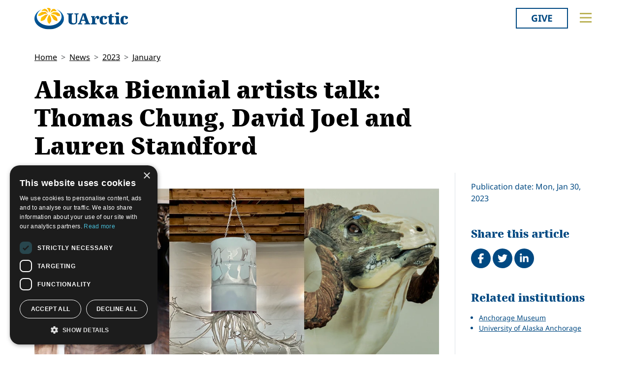

--- FILE ---
content_type: text/html; charset=utf-8
request_url: https://members.uarctic.org/news/2023/1/alaska-biennial-artists-talk-thomas-chung-david-joel-and-lauren-standford/
body_size: 12851
content:
<!doctype html>

<html lang="en-US">
<head id="head">
    <meta charset="utf-8">
    <meta name="viewport" content="width=device-width, initial-scale=1">

        <title>Alaska Biennial artists talk: Thomas Chung, David Joel and Lauren Standford</title>
<meta name="description" content="Join artists Thomas Chung, David Joel, and Lauren Stanford as they discuss their work in the 2022 Alaska Biennial exhibition. Following the artist talks, there will be a Q&amp;amp;A with the audience. Free, in-person event."/>
<meta property="og:title" content="Alaska Biennial artists talk: Thomas Chung, David Joel and Lauren Standford"/>
<meta property="og:description" content="Join artists Thomas Chung, David Joel, and Lauren Stanford as they discuss their work in the 2022 Alaska Biennial exhibition. Following the artist talks, there will be a Q&amp;amp;A with the audience. Free, in-person event."/>
<meta property="og:image" content="https://members.uarctic.org/media/jasdxsbn/23-ak-biennial.png"/>
<meta property="og:url" content="https://www.uarctic.org/news/2023/1/alaska-biennial-artists-talk-thomas-chung-david-joel-and-lauren-standford/"/>
<link rel="canonical" href="https://www.uarctic.org/news/2023/1/alaska-biennial-artists-talk-thomas-chung-david-joel-and-lauren-standford/"/>

    
    <link rel="stylesheet" href="/dist/main-cDK_GUnB.css"></link><link rel="stylesheet" href="/dist/tom-select-Cetaf9VI.css"></link><link rel="stylesheet" href="/dist/blockgrid-DaHrXwTz.css?v=FkLVhvcIqPBSkkZpXKP9RRALbu2BXuqTmTEsbXoiTcY">
    
    <meta name="alexaVerifyID" content="5tbyH1v_7hsjmp9_k1N2EWIjsGU">
    
    
        <script type="text/javascript" charset="UTF-8" src="//cdn.cookie-script.com/s/19816c548f6ac1ebd42bef1f67941c9b.js"></script>
<script defer data-domain="uarctic.org" src="https://plausible.io/js/script.outbound-links.js"></script>
    
    <link rel="preconnect" href="https://fonts.bunny.net">
    <link rel="stylesheet" href="https://fonts.bunny.net/css?family=noto-sans:400,400i,700,700i">
    <script crossorigin="anonymous" src="https://kit.fontawesome.com/ea9493dcc3.js"></script>
</head>
<body>
    
        
    
    <noscript>
        <div id="noscript" class="bg-danger">
            <div class="display-1">Javascript disabled</div>
            <p>You must have JavaScript enabled to utilize the full functionality of this website.</p>
        </div>
    </noscript>
    <header id="topbar" class="top-header sticky-top">
        <div class="top-header-part">
            <div class="top-nav">
                <div class="top-nav-logo">
                    <a href="https://www.uarctic.org/"><img class="logo-color" src="/img/logo_color.svg?v=2024" alt="UArctic"></a>
                </div>
                <div class="top-nav__right d-flex">
                        <div class="pr-sm-3 pl-2 pr-0">
                            <a href="https://giving.uarctic.org/" class="btn btn-donate">Give</a>
                        </div>
                    <div class="menu-btn">

                        <button type="button" id="menu-main-btn" class="btn toggle-menu" aria-expanded="false" aria-controls="top-menu" aria-label="Toggle main menu">
                            <svg class="toggle-menu-svg" viewBox="0 0 100 100" aria-labelledby="menu-main-btn">
                                <path class="line line1" d="M 20,29.000046 H 80.000231 C 80.000231,29.000046 94.498839,28.817352 94.532987,66.711331 94.543142,77.980673 90.966081,81.670246 85.259173,81.668997 79.552261,81.667751 75.000211,74.999942 75.000211,74.999942 L 25.000021,25.000058" />
                                <path class="line line2" d="M 20,50 H 80" />
                                <path class="line line3" d="M 20,70.999954 H 80.000231 C 80.000231,70.999954 94.498839,71.182648 94.532987,33.288669 94.543142,22.019327 90.966081,18.329754 85.259173,18.331003 79.552261,18.332249 75.000211,25.000058 75.000211,25.000058 L 25.000021,74.999942" />
                            </svg>
                        </button>
                    </div>
                </div>
            </div>
        </div>
        

<div id="top-menu" class="top-menu" role="menu" aria-expanded="false" style="display: none; max-width: 100%;">
    <div class="main-menu menu">
            <form role="search" method="get" action="https://www.uarctic.org/search/" class="menu__search">
                <div class="input-group">
                    <input type="search" name="q" class="form-control" placeholder="Keywords..." />
                    <button type="submit" class="btn btn-primary">Search</button>
                </div>
            </form>
        <nav class="" id="main-menu" aria-label="Main menu">
            <ul class="menu__ul lvl1">
        <li class="menu__li lvl1   first">
                <div>
                    <button data-fw-action="submenu" aria-controls="menu_52868" aria-expanded="false" class="  menu__expnd lvl1">
                        <svg class="icon icon-arrowdown_color"><use xlink:href="/lib/main-v2021-defs.svg#icon-arrowdown_color"></use></svg><span class="sr-only">Collapse</span>
                        <svg class="icon icon-arrowright_color"><use xlink:href="/lib/main-v2021-defs.svg#icon-arrowright_color"></use></svg><span class="sr-only">Expand</span>
                    </button>
        <a class="menu__a lvl1 " href="https://www.uarctic.org/about-us/" >About Us</a>
                </div>
                <div class="menu__sub  lvl2" id="menu_52868" role="menu" aria-expanded="false">
                    <ul class="menu__ul lvl2">
        <li class="menu__li lvl2   first">
        <a class="menu__a lvl2  no-children" href="https://www.uarctic.org/about-us/organization/" >Organization</a>
        </li>
        <li class="menu__li lvl2   ">
        <a class="menu__a lvl2  no-children" href="https://www.uarctic.org/about-us/partnerships/" >Partnerships</a>
        </li>
        <li class="menu__li lvl2   ">
        <a class="menu__a lvl2  no-children" href="https://www.uarctic.org/about-us/supporters/" >Supporters</a>
        </li>
        <li class="menu__li lvl2   ">
        <a class="menu__a lvl2  no-children" href="https://www.uarctic.org/about-us/shared-voices-magazine/" >Shared Voices Magazine</a>
        </li>
        <li class="menu__li lvl2   ">
        <a class="menu__a lvl2  no-children" href="https://www.uarctic.org/about-us/calendar/" >Calendar</a>
        </li>
        <li class="menu__li lvl2   ">
        <a class="menu__a lvl2  no-children" href="https://www.uarctic.org/about-us/history/" >History</a>
        </li>
        <li class="menu__li lvl2   ">
        <a class="menu__a lvl2  no-children" href="https://www.uarctic.org/about-us/meetings/" >Meetings</a>
        </li>
        <li class="menu__li lvl2  last ">
        <a class="menu__a lvl2  no-children" href="https://www.uarctic.org/about-us/video-messages/" >Video Messages</a>
        </li>
                    </ul>
                </div>
        </li>
        <li class="menu__li lvl1   ">
                <div>
                    <button data-fw-action="submenu" aria-controls="menu_52869" aria-expanded="false" class="  menu__expnd lvl1">
                        <svg class="icon icon-arrowdown_color"><use xlink:href="/lib/main-v2021-defs.svg#icon-arrowdown_color"></use></svg><span class="sr-only">Collapse</span>
                        <svg class="icon icon-arrowright_color"><use xlink:href="/lib/main-v2021-defs.svg#icon-arrowright_color"></use></svg><span class="sr-only">Expand</span>
                    </button>
        <a class="menu__a lvl1 " href="https://www.uarctic.org/members/" >Members</a>
                </div>
                <div class="menu__sub  lvl2" id="menu_52869" role="menu" aria-expanded="false">
                    <ul class="menu__ul lvl2">
        <li class="menu__li lvl2   first">
        <a class="menu__a lvl2  no-children" href="https://www.uarctic.org/members/member-profiles/" >Member Profiles</a>
        </li>
        <li class="menu__li lvl2   ">
        <a class="menu__a lvl2  no-children" href="https://www.uarctic.org/members/join/" >Join</a>
        </li>
        <li class="menu__li lvl2   ">
        <a class="menu__a lvl2  no-children" href="https://www.uarctic.org/members/participate/" >Participate</a>
        </li>
        <li class="menu__li lvl2   ">
        <a class="menu__a lvl2  no-children" href="https://www.uarctic.org/members/promote/" >Promote</a>
        </li>
        <li class="menu__li lvl2   ">
        <a class="menu__a lvl2  no-children" href="https://www.uarctic.org/members/update/" >Update</a>
        </li>
        <li class="menu__li lvl2  last ">
        <a class="menu__a lvl2  no-children" href="https://www.uarctic.org/members/member-guide/" >Member Guide</a>
        </li>
                    </ul>
                </div>
        </li>
        <li class="menu__li lvl1   ">
                <div>
                    <button data-fw-action="submenu" aria-controls="menu_52870" aria-expanded="false" class="  menu__expnd lvl1">
                        <svg class="icon icon-arrowdown_color"><use xlink:href="/lib/main-v2021-defs.svg#icon-arrowdown_color"></use></svg><span class="sr-only">Collapse</span>
                        <svg class="icon icon-arrowright_color"><use xlink:href="/lib/main-v2021-defs.svg#icon-arrowright_color"></use></svg><span class="sr-only">Expand</span>
                    </button>
        <a class="menu__a lvl1 " href="https://www.uarctic.org/activities/" >Activities</a>
                </div>
                <div class="menu__sub  lvl2" id="menu_52870" role="menu" aria-expanded="false">
                    <ul class="menu__ul lvl2">
        <li class="menu__li lvl2   first">
        <a class="menu__a lvl2  no-children" href="https://www.uarctic.org/activities/thematic-networks-and-institutes/" >Thematic Networks and Institutes</a>
        </li>
        <li class="menu__li lvl2   ">
        <a class="menu__a lvl2  no-children" href="https://www.uarctic.org/activities/north2north/" >north2north</a>
        </li>
        <li class="menu__li lvl2   ">
        <a class="menu__a lvl2  no-children" href="https://www.uarctic.org/activities/chairs/" >Chairs</a>
        </li>
        <li class="menu__li lvl2   ">
        <a class="menu__a lvl2  no-children" href="https://www.uarctic.org/activities/government-funded-projects/" >Government Funded Projects</a>
        </li>
        <li class="menu__li lvl2   ">
        <a class="menu__a lvl2  no-children" href="https://www.uarctic.org/activities/research/" >Research</a>
        </li>
        <li class="menu__li lvl2   ">
        <a class="menu__a lvl2  no-children" href="https://www.uarctic.org/activities/seminars/" >Seminars</a>
        </li>
        <li class="menu__li lvl2   ">
        <a class="menu__a lvl2  no-children" href="https://www.uarctic.org/activities/tipping-point-actions/" >Tipping Point Actions</a>
        </li>
        <li class="menu__li lvl2  last ">
        <a class="menu__a lvl2  no-children" href="https://www.uarctic.org/activities/awards-grants/" >Awards & Grants</a>
        </li>
                    </ul>
                </div>
        </li>
        <li class="menu__li lvl1  last ">
                <div>
                    <button data-fw-action="submenu" aria-controls="menu_52871" aria-expanded="false" class="  menu__expnd lvl1">
                        <svg class="icon icon-arrowdown_color"><use xlink:href="/lib/main-v2021-defs.svg#icon-arrowdown_color"></use></svg><span class="sr-only">Collapse</span>
                        <svg class="icon icon-arrowright_color"><use xlink:href="/lib/main-v2021-defs.svg#icon-arrowright_color"></use></svg><span class="sr-only">Expand</span>
                    </button>
        <a class="menu__a lvl1 " href="https://www.uarctic.org/resources/" >Resources</a>
                </div>
                <div class="menu__sub  lvl2" id="menu_52871" role="menu" aria-expanded="false">
                    <ul class="menu__ul lvl2">
        <li class="menu__li lvl2   first">
        <a class="menu__a lvl2  no-children" href="https://www.uarctic.org/resources/publications/" >Publications</a>
        </li>
        <li class="menu__li lvl2   ">
        <a class="menu__a lvl2  no-children" href="https://www.uarctic.org/resources/funding-calls/" >Funding Calls</a>
        </li>
        <li class="menu__li lvl2   ">
        <a class="menu__a lvl2  no-children" href="https://www.uarctic.org/resources/education-opportunities/" >Education Opportunities</a>
        </li>
        <li class="menu__li lvl2   ">
        <a class="menu__a lvl2  no-children" href="https://www.uarctic.org/resources/study-catalogue/" >Study Catalogue</a>
        </li>
        <li class="menu__li lvl2   ">
        <a class="menu__a lvl2  no-children" href="https://www.uarctic.org/resources/research-infrastructure-catalogue/" >Research Infrastructure Catalogue</a>
        </li>
        <li class="menu__li lvl2   ">
        <a class="menu__a lvl2  no-children" href="https://www.uarctic.org/resources/indigenous-learning-resources/" >Indigenous Learning Resources</a>
        </li>
        <li class="menu__li lvl2   ">
        <a class="menu__a lvl2  no-children" href="https://www.uarctic.org/resources/arctic-learning-resources/" >Arctic Learning Resources</a>
        </li>
        <li class="menu__li lvl2  last ">
        <a class="menu__a lvl2  no-children" href="https://www.uarctic.org/resources/circumpolar-studies-course-materials/" >Circumpolar Studies Course Materials</a>
        </li>
                    </ul>
                </div>
        </li>
            </ul>
        </nav>
    </div>
    <div class="t-bg--yellow extra-menu">
            <nav class="menu" id="extra-menu" aria-label="Secondary menu">
                <ul class="menu__ul lvl1">
                        <li class="menu__li">
        <a class="menu__a lvl1 no-children" href="https://www.uarctic.org/news/" >News</a>
                        </li>
                        <li class="menu__li">
        <a class="menu__a lvl1 no-children" href="https://giving.uarctic.org/" >Give</a>
                        </li>
                        <li class="menu__li"></li>
                        <li class="menu__li"></li>
            </ul>
        </nav>
    </div>
</div>

    </header>
    <main id="body" class="mainbody">
        
<article class="news__art p-sm-0 container">
    <div class="news__wrapper">
        <header class="news__art-header">
            <nav aria-label="breadcrumb">
<ol id="breadcrumb" class="breadcrumb">
        <li class="breadcrumb-item"><a href="https://www.uarctic.org/">Home</a></li>
        <li class="breadcrumb-item"><a href="https://www.uarctic.org/news/">News</a></li>
        <li class="breadcrumb-item"><a href="https://www.uarctic.org/news/2023/">2023</a></li>
        <li class="breadcrumb-item"><a href="https://www.uarctic.org/news/2023/1/">January</a></li>
</ol>
</nav>

            <div class="news__art-header-date d-xl-none">
                Mon, Jan 30, 2023
            </div>
            <h1>Alaska Biennial artists talk: Thomas Chung, David Joel and Lauren Standford</h1>
        </header>

        <div></div>

        <div class="news__art-main">
                <figure class="news__art-main-image">
                    <img class="img-responsive" alt="23 Ak Biennial" srcset="/media/jasdxsbn/23-ak-biennial.png?rmode=boxpad&amp;width=1104&amp;height=621&amp;format=webp&amp;quality=90&amp;bgcolor=fff&amp;v=1d934891f622570 1104w, /media/jasdxsbn/23-ak-biennial.png?rmode=boxpad&amp;width=800&amp;height=450&amp;format=webp&amp;quality=90&amp;bgcolor=fff&amp;v=1d934891f622570 800w, /media/jasdxsbn/23-ak-biennial.png?rmode=boxpad&amp;width=608&amp;height=342&amp;format=webp&amp;quality=90&amp;bgcolor=fff&amp;v=1d934891f622570 608w, /media/jasdxsbn/23-ak-biennial.png?rmode=boxpad&amp;width=512&amp;height=288&amp;format=webp&amp;quality=90&amp;bgcolor=fff&amp;v=1d934891f622570 512w" sizes="(min-width: 992px) 1104px, (min-width: 768px) 800px, (min-width: 450px) 608px, 512px" src="/media/jasdxsbn/23-ak-biennial.png?rmode=boxpad&amp;width=1104&amp;height=621&amp;format=webp&amp;quality=90&amp;bgcolor=fff&amp;v=1d934891f622570">
                </figure>
            <div class="news__art-main-intro"><p>Join artists Thomas Chung, David Joel, and Lauren Stanford as they discuss their work in the 2022 Alaska Biennial exhibition. Following the artist talks, there will be a Q&amp;A with the audience. Free, in-person event.</p></div>
            <div class="news__art-main-body"><p><strong>When:</strong> 6:30 p.m. Friday, Feb. 3</p>
<p><strong>Where:</strong> <a href="not.an.url.com/40573" title="Anchorage Museum">Anchorage Museum</a>, First Floor, Patricia B. Wolf Family Galleries</p>
<p>In-Person Event</p>
<h4>About the artists:</h4>
<p><strong>Thomas Chung</strong> (@tomchungart) was born in New Jersey and grew up in New York City and Hong Kong. He received his BFA from the San Francisco Art Institute in 2010 and his MFA from the Yale School of Art in 2013. He has participated in numerous group and solo shows throughout the United States. His interdisciplinary work has been written about in Modern Painters, Art in America, and The New Yorker. His artwork has been featured on PBS and Fox News. Chung has lived in Alaska since 2014. He is an associate professor of painting at <a href="https://www.uarctic.org/members/member-profiles/8786/university-of-alaska-anchorage" title="University of Alaska Anchorage">University of Alaska Anchorage</a> (UAA), and the chair of the UAA Fine Art Department.</p>
<p>Chung won the 1st place in the staff category of the University of the Arctic's (UArctic) and its <a href="https://www.uarctic.org/activities/thematic-networks/arctic-sustainable-arts-and-design-asad/" title="Arctic Sustainable Arts and Design (ASAD)">Arctic Sustainable Art and Design Thematic Network's</a> (ASAD) <a href="https://www.uarctic.org/news/2021/3/winners-of-the-2021-photo-competition-awarded/" title="Winners of the 2021 photo competition awarded">photo competition</a>.</p>
<p><strong>David Joel</strong> is an Anchorage-based conceptual artist. “Baptisms for the Dead; unholy area,” currently on view in the Alaska Biennial, speaks to the complex coexistence between the natural world and our engineered environments. Joel’s work considers certain physical and psychological dualities: natural and manmade, balance and imbalance, independence and interdependence, control and letting go. For Joel, these dualities become a continuum of transformation that form the conceptual groundwork of his practice.</p>
<p><strong>Lauren Stanford</strong> (@lauren.e.stanford) grew up spending her summers at her grandparents’ remote homestead on Lake Clark, AK, which fostered her imagination and inspired her love of animals. After earning a Creative Writing degree from Colorado State University in 2010, she returned to Alaska and earned her BFA from the University of Alaska Anchorage in 2018. She was artist-in-residence at the Mendocino Art Center in California for two years, followed by a short-term residency at the Red Lodge Clay Center in Montana. Stanford is also a fourth-generation commercial fisherman and setnets near the mouth of the Naknek River each summer. She is currently teaching ceramics as an adjunct professor at University of Alaska Anchorage.</p>
<p>More information <a rel="noopener" href="https://www.anchoragemuseum.org/visit/calendar/eventdetails/?id=8eaj5ht95q9c6bcvrcgqfitvq0" target="_blank" data-anchor="?id=8eaj5ht95q9c6bcvrcgqfitvq0">here</a>.</p></div>

            
        </div>

        <div class="news__art-sidebar">
            <p class="d-none d-xl-block mb-0">
                Publication date: Mon, Jan 30, 2023
            </p>
            <div class="social-buttons mt-5">
    <h2 class="h4 social-buttons-h4 d-inline-block mr-3">
        Share this article
    </h2>
    <a href="http://www.facebook.com/sharer.php?u=https%3A%2F%2Fwww.uarctic.org%2Fnews%2F2023%2F1%2Falaska-biennial-artists-talk-thomas-chung-david-joel-and-lauren-standford%2F&t=Alaska%20Biennial%20artists%20talk%3A%20Thomas%20Chung%2C%20David%20Joel%20and%20Lauren%20Standford" title="Share on Facebook" target="_blank" class="social-button fa-stack fa-lg"><i class="fa fa-circle fa-stack-2x"></i><i class="fa fa-facebook fa-stack-1x fa-inverse"></i><span class="visually-hidden">Share on Facebook</span></a>
    <a href="https://twitter.com/intent/tweet?original_referer=https%3A%2F%2Fwww.uarctic.org%2Fnews%2F2023%2F1%2Falaska-biennial-artists-talk-thomas-chung-david-joel-and-lauren-standford%2F&source=tweetbutton&text=Alaska%20Biennial%20artists%20talk%3A%20Thomas%20Chung%2C%20David%20Joel%20and%20Lauren%20Standford&url=https%3A%2F%2Fwww.uarctic.org%2Fnews%2F2023%2F1%2Falaska-biennial-artists-talk-thomas-chung-david-joel-and-lauren-standford%2F" title="Share on Twitter" target="_blank" class="social-button fa-stack fa-lg"><i class="fa fa-circle fa-stack-2x"></i><i class="fa fa-twitter fa-stack-1x fa-inverse"></i><span class="visually-hidden">Tweet</span></a>
    <a href="http://www.linkedin.com/shareArticle?mini=true&title=Alaska%20Biennial%20artists%20talk%3A%20Thomas%20Chung%2C%20David%20Joel%20and%20Lauren%20Standford&source=uarctic.org&url=https%3A%2F%2Fwww.uarctic.org%2Fnews%2F2023%2F1%2Falaska-biennial-artists-talk-thomas-chung-david-joel-and-lauren-standford%2F" class="social-button fa-stack fa-lg"><i class="fa fa-circle fa-stack-2x"></i><i class="fa fa-linkedin fa-stack-1x fa-inverse"></i><span class="visually-hidden">Share on LinkedIn</span></a>
</div>
                    <h2 class="visually-hidden">Related</h2>
            <div class="mb-4">
                <h3 class="h5 box-header">Related institutions</h3>
                <ul class="sb-related-list small">
                        <li><a href="https://www.anchoragemuseum.org/" target="_blank" class="theme-link">Anchorage Museum</a></li>
                        <li><a href="https://www.uarctic.org/members/member-profiles/8786/university-of-alaska-anchorage" target="_blank" class="theme-link">University of Alaska Anchorage</a></li>
                </ul>

            </div>
            <div class="mb-4">
                <h3 class="h5 box-header">Related Thematic Networks</h3>
                <ul class="sb-related-list small">
                        <li><a href="https://www.uarctic.org/activities/thematic-networks/arctic-sustainable-arts-and-design-asad/" target="" class="theme-link">Arctic Sustainable Arts and Design (ASAD)</a></li>
                </ul>

            </div>
            <div class="mb-4">
                <h3 class="h5 box-header">Related news</h3>
                <ul class="sb-related-list small">
                        <li><a href="https://www.uarctic.org/news/2021/3/winners-of-the-2021-photo-competition-awarded/" target="" class="theme-link">Winners of the 2021 photo competition awarded</a></li>
                </ul>

                    <a href="https://www.uarctic.org/news/2023/1/alaska-biennial-artists-talk-thomas-chung-david-joel-and-lauren-standford/NewsArchive" class="sb-related-alllink theme-link readmore">
                        See All News
                    </a>
            </div>

        </div>

        <footer class="news__art-footer">
                <h2 class="news__section-heading mt-0">Latest news</h2>
                <div class="news__list max-3-mobile" style="--article-accent-color: #D22478;">
                        
<article class="news__artcard ">
        <a class="news__artcard-img-wrapper" href="https://www.uarctic.org/news/2026/1/multi-disciplinary-arctic-sea-ice-research-workshop/">

                <picture>
                    <source media="(min-width: 992px)" srcset="/media/4ctlrfco/gunnar-ridderstroem-on-unsplash.jpg?width=352&amp;height=198&amp;format=webp&amp;quality=90&amp;bgcolor=fff&amp;v=1dc8eba48d0b190">
                    <source media="(min-width: 576px)" srcset="/media/4ctlrfco/gunnar-ridderstroem-on-unsplash.jpg?width=200&amp;height=140&amp;format=webp&amp;quality=90&amp;bgcolor=fff&amp;v=1dc8eba48d0b190">
                    <img class="news__artcard-img "
                         src="/media/4ctlrfco/gunnar-ridderstroem-on-unsplash.jpg?width=560&amp;height=315&amp;format=webp&amp;quality=90&amp;bgcolor=fff&amp;v=1dc8eba48d0b190"
                         alt="Gunnar Ridderstr&#xF6;m On Unsplash">
                </picture>

        </a>
    <div class="news__artcard-content">
        <h3 class="news__artcard-content-title">
            <a href="https://www.uarctic.org/news/2026/1/multi-disciplinary-arctic-sea-ice-research-workshop/">
                Multi-Disciplinary Arctic Sea Ice Research Workshop
            </a>
        </h3>
        <div class="news__artcard-content-intro">The Multi-Disciplinary&nbsp;Arctic Sea Ice Research Workshop will take place on 19 February 2026&nbsp;at the&nbsp;University of Aberdeen, Scotland, with an o...</div>
        <p class="news__artcard-content-date">
            Mon, Jan 26, 2026
        </p>
        <p class="news__artcard-content-more">
            <a href="https://www.uarctic.org/news/2026/1/multi-disciplinary-arctic-sea-ice-research-workshop/">Read more</a>
        </p>
    </div>
</article>

                        
<article class="news__artcard ">
        <a class="news__artcard-img-wrapper" href="https://www.uarctic.org/news/2026/1/languages-of-the-north-college-nordique-launches-international-forum-in-yellowknife/">

                <picture>
                    <source media="(min-width: 992px)" srcset="/media/i1xbpfgp/screenshot-2026-01-26-064248.png?width=352&amp;height=198&amp;format=webp&amp;quality=90&amp;bgcolor=fff&amp;v=1dc8eb4bb1f7250">
                    <source media="(min-width: 576px)" srcset="/media/i1xbpfgp/screenshot-2026-01-26-064248.png?width=200&amp;height=140&amp;format=webp&amp;quality=90&amp;bgcolor=fff&amp;v=1dc8eb4bb1f7250">
                    <img class="news__artcard-img "
                         src="/media/i1xbpfgp/screenshot-2026-01-26-064248.png?width=560&amp;height=315&amp;format=webp&amp;quality=90&amp;bgcolor=fff&amp;v=1dc8eb4bb1f7250"
                         alt="Screenshot 2026 01 26 064248">
                </picture>

        </a>
    <div class="news__artcard-content">
        <h3 class="news__artcard-content-title">
            <a href="https://www.uarctic.org/news/2026/1/languages-of-the-north-college-nordique-launches-international-forum-in-yellowknife/">
                Languages of the North: Coll&#xE8;ge Nordique Launches International Forum in Yellowknife
            </a>
        </h3>
        <div class="news__artcard-content-intro">Collège Nordique is organizing an International Forum on the Preservation and Promotion of Northern Indigenous and Minority Languages, to be held in Yellowkn...</div>
        <p class="news__artcard-content-date">
            Mon, Jan 26, 2026
        </p>
        <p class="news__artcard-content-more">
            <a href="https://www.uarctic.org/news/2026/1/languages-of-the-north-college-nordique-launches-international-forum-in-yellowknife/">Read more</a>
        </p>
    </div>
</article>

                        
<article class="news__artcard ">
        <a class="news__artcard-img-wrapper" href="https://www.uarctic.org/news/2026/1/baltic-sea-region-forum-2026-security-in-northern-europe-and-the-arctic/">

                <picture>
                    <source media="(min-width: 992px)" srcset="/media/ejvaj4zr/baltic-sea-forum-26.png?width=352&amp;height=198&amp;format=webp&amp;quality=90&amp;bgcolor=fff&amp;v=1dc8eb302fc94b0">
                    <source media="(min-width: 576px)" srcset="/media/ejvaj4zr/baltic-sea-forum-26.png?width=200&amp;height=140&amp;format=webp&amp;quality=90&amp;bgcolor=fff&amp;v=1dc8eb302fc94b0">
                    <img class="news__artcard-img "
                         src="/media/ejvaj4zr/baltic-sea-forum-26.png?width=560&amp;height=315&amp;format=webp&amp;quality=90&amp;bgcolor=fff&amp;v=1dc8eb302fc94b0"
                         alt="Baltic Sea Forum 26">
                </picture>

        </a>
    <div class="news__artcard-content">
        <h3 class="news__artcard-content-title">
            <a href="https://www.uarctic.org/news/2026/1/baltic-sea-region-forum-2026-security-in-northern-europe-and-the-arctic/">
                Baltic Sea Region Forum 2026: Security in Northern Europe and the Arctic
            </a>
        </h3>
        <div class="news__artcard-content-intro">Registration for the 18th Baltic Sea Region Forum is open. The Forum is organized on&nbsp;Monday 4 May 2026&nbsp;at Turku University with the highly topical...</div>
        <p class="news__artcard-content-date">
            Mon, Jan 26, 2026
        </p>
        <p class="news__artcard-content-more">
            <a href="https://www.uarctic.org/news/2026/1/baltic-sea-region-forum-2026-security-in-northern-europe-and-the-arctic/">Read more</a>
        </p>
    </div>
</article>

                        
<article class="news__artcard ">
        <a class="news__artcard-img-wrapper" href="https://www.uarctic.org/news/2026/1/permaintern-platform-expands-with-student-stories-educational-resources-and-frozen-ground-cartoons/">

                <picture>
                    <source media="(min-width: 992px)" srcset="/media/odxlx2xs/sedna-news-article-anna-stasiewicz-modelling.jpg?rmode=boxpad&amp;width=352&amp;height=198&amp;format=webp&amp;quality=90&amp;bgcolor=fff&amp;v=1dc8e95416128b0">
                    <source media="(min-width: 576px)" srcset="/media/odxlx2xs/sedna-news-article-anna-stasiewicz-modelling.jpg?rmode=boxpad&amp;width=200&amp;height=140&amp;format=webp&amp;quality=90&amp;bgcolor=fff&amp;v=1dc8e95416128b0">
                    <img class="news__artcard-img no-crop"
                         src="/media/odxlx2xs/sedna-news-article-anna-stasiewicz-modelling.jpg?rmode=boxpad&amp;width=560&amp;height=315&amp;format=webp&amp;quality=90&amp;bgcolor=fff&amp;v=1dc8e95416128b0"
                         alt="SEDNA News Article Anna Stasiewicz Modelling (1)">
                </picture>

        </a>
    <div class="news__artcard-content">
        <h3 class="news__artcard-content-title">
            <a href="https://www.uarctic.org/news/2026/1/permaintern-platform-expands-with-student-stories-educational-resources-and-frozen-ground-cartoons/">
                PermaIntern Platform Expands with Student Stories, Educational Resources, and Frozen-Ground Cartoons
            </a>
        </h3>
        <div class="news__artcard-content-intro">PermaIntern Website now features Student Experience Stories, Teaching Materials,&nbsp;and Engaging Visual Media to Inspire Arctic Permafrost Learning.</div>
        <p class="news__artcard-content-date">
            Mon, Jan 26, 2026
        </p>
        <p class="news__artcard-content-more">
            <a href="https://www.uarctic.org/news/2026/1/permaintern-platform-expands-with-student-stories-educational-resources-and-frozen-ground-cartoons/">Read more</a>
        </p>
    </div>
</article>

                        
<article class="news__artcard ">
        <a class="news__artcard-img-wrapper" href="https://www.uarctic.org/news/2026/1/towards-a-global-ground-based-earth-observatory-ggbeo-leveraging-existing-systems-and-networks-published-in-the-big-earth-data-journal/">

                <picture>
                    <source media="(min-width: 992px)" srcset="/media/w22iro0n/arctic-boreal-hub.jpeg?rmode=boxpad&amp;width=352&amp;height=198&amp;format=webp&amp;quality=90&amp;bgcolor=fff&amp;v=1dc8e94fd6486c0">
                    <source media="(min-width: 576px)" srcset="/media/w22iro0n/arctic-boreal-hub.jpeg?rmode=boxpad&amp;width=200&amp;height=140&amp;format=webp&amp;quality=90&amp;bgcolor=fff&amp;v=1dc8e94fd6486c0">
                    <img class="news__artcard-img no-crop"
                         src="/media/w22iro0n/arctic-boreal-hub.jpeg?rmode=boxpad&amp;width=560&amp;height=315&amp;format=webp&amp;quality=90&amp;bgcolor=fff&amp;v=1dc8e94fd6486c0"
                         alt="Arctic Boreal Hub">
                </picture>

        </a>
    <div class="news__artcard-content">
        <h3 class="news__artcard-content-title">
            <a href="https://www.uarctic.org/news/2026/1/towards-a-global-ground-based-earth-observatory-ggbeo-leveraging-existing-systems-and-networks-published-in-the-big-earth-data-journal/">
                &#x201C;Towards a Global Ground-Based Earth Observatory (GGBEO): Leveraging existing systems and networks&#x201D; published in the Big Earth Data Journal
            </a>
        </h3>
        <div class="news__artcard-content-intro">An article “Towards a Global Ground-Based Earth Observatory (GGBEO): Leveraging existing systems and networks” has been published in the Big Earth Data Journ...</div>
        <p class="news__artcard-content-date">
            Fri, Jan 23, 2026
        </p>
        <p class="news__artcard-content-more">
            <a href="https://www.uarctic.org/news/2026/1/towards-a-global-ground-based-earth-observatory-ggbeo-leveraging-existing-systems-and-networks-published-in-the-big-earth-data-journal/">Read more</a>
        </p>
    </div>
</article>

                        
<article class="news__artcard ">
        <a class="news__artcard-img-wrapper" href="https://www.uarctic.org/news/2026/1/qeriuaannartoq-malugineqarsinnaavaa-permafrost-interactions-at-greenland-science-week-in-sisimiut-kangerlussuaq-and-nuuk/">

                <picture>
                    <source media="(min-width: 992px)" srcset="/media/nsolfpzs/photo-greenland-science-week.png?width=352&amp;height=198&amp;format=webp&amp;quality=90&amp;bgcolor=fff&amp;v=1dc8b94d58c3ab0">
                    <source media="(min-width: 576px)" srcset="/media/nsolfpzs/photo-greenland-science-week.png?width=200&amp;height=140&amp;format=webp&amp;quality=90&amp;bgcolor=fff&amp;v=1dc8b94d58c3ab0">
                    <img class="news__artcard-img "
                         src="/media/nsolfpzs/photo-greenland-science-week.png?width=560&amp;height=315&amp;format=webp&amp;quality=90&amp;bgcolor=fff&amp;v=1dc8b94d58c3ab0"
                         alt="Photo Greenland Science Week">
                </picture>

        </a>
    <div class="news__artcard-content">
        <h3 class="news__artcard-content-title">
            <a href="https://www.uarctic.org/news/2026/1/qeriuaannartoq-malugineqarsinnaavaa-permafrost-interactions-at-greenland-science-week-in-sisimiut-kangerlussuaq-and-nuuk/">
                &#x201C;Qeriuaannartoq malugineqarsinnaavaa?&#x201D;: Permafrost interactions at Greenland Science Week in Sisimiut, Kangerlussuaq and Nuuk
            </a>
        </h3>
        <div class="news__artcard-content-intro">What does permafrost feel like? "Qeriuaannartoq malugineqarsinnaavaa?"How does permafrost sound?Is there something you would like to tell or share about perm...</div>
        <p class="news__artcard-content-date">
            Thu, Jan 22, 2026
        </p>
        <p class="news__artcard-content-more">
            <a href="https://www.uarctic.org/news/2026/1/qeriuaannartoq-malugineqarsinnaavaa-permafrost-interactions-at-greenland-science-week-in-sisimiut-kangerlussuaq-and-nuuk/">Read more</a>
        </p>
    </div>
</article>

                </div>
        </footer>
    </div>
</article>

    </main>
        <footer id="footer" class="footer container-fluid t-bg--dark-blue">
            
<div class="umb-block-grid container p-0"
     data-grid-columns="12;"
     style="--umb-block-grid--grid-columns: 12;--umb-block-grid--column-gap: 1rem;">
    
<div class="umb-block-grid__layout-container">
        <div
            class="umb-block-grid__layout-item "
            data-content-element-type-alias="blockGridLayout1Column"
            data-content-element-type-key="15959ae8-75d9-451b-a9c2-0df9bce6941f"
            data-element-udi="umb://element/2379843a24894253a305a286e6df9d99"
            data-col-span="4"
            data-row-span="1"
            style="--umb-block-grid--item-column-span: 4; --umb-block-grid--item-row-span: 1;">

<section class=" fw-blockgrid__col1"
         data-nobackgroundcolor="True"
         style="">
    
<div class="umb-block-grid__area-container"
     style="--umb-block-grid--area-grid-columns: 12;">


<div class="umb-block-grid__area "
     data-area-col-span="12"
     data-area-row-span="1"
     data-area-alias="col-12"
     style="--umb-block-grid--grid-columns: 12;--umb-block-grid--area-column-span: 12; --umb-block-grid--area-row-span: 1;">
     
<div class="umb-block-grid__layout-container">
        <div
            class="umb-block-grid__layout-item "
            data-content-element-type-alias="contentBlockText"
            data-content-element-type-key="0347d8be-4a5e-45ee-b8d8-3f813b9548db"
            data-element-udi="umb://element/9a8079abd5eb4c59ab2e7df39d8954b6"
            data-col-span="12"
            data-row-span="1"
            style="--umb-block-grid--item-column-span: 12; --umb-block-grid--item-row-span: 1;">

<div class="cb__text fw-blockgrid__text">
    <div class="cb__text-rte ">
<p class="main-menu"><a href="mailto:secretariat@uarctic.org" class="menu__a lvl1 "><strong>Contact</strong></a></p>
<p>UArctic International Secretariat<br>c/o University of Lapland<br>Yliopistonkatu 8<br>96300 Rovaniemi FINLAND</p>
<p><a href="/media/qiobo0m3/uarctic_invoicing_instructions.pdf" title="Uarctic Invoicing Instructions">Invoicing address</a></p>    </div>
</div>        </div>
        <div
            class="umb-block-grid__layout-item "
            data-content-element-type-alias="blockGridButton"
            data-content-element-type-key="d88346fe-38e9-472d-9012-66a420fab34a"
            data-element-udi="umb://element/29e97346534c45b1b1242f22572e4481"
            data-col-span="12"
            data-row-span="1"
            style="--umb-block-grid--item-column-span: 12; --umb-block-grid--item-row-span: 1;">
<a href="mailto:secretariat@uarctic.org" class="btn btn-primary" target="_blank">secretariat@uarctic.org</a>        </div>
        <div
            class="umb-block-grid__layout-item "
            data-content-element-type-alias="contentBlockText"
            data-content-element-type-key="0347d8be-4a5e-45ee-b8d8-3f813b9548db"
            data-element-udi="umb://element/27ced1a8ad4a4a018081eaf193e3c8d6"
            data-col-span="12"
            data-row-span="1"
            style="--umb-block-grid--item-column-span: 12; --umb-block-grid--item-row-span: 1;">

<div class="cb__text fw-blockgrid__text">
    <div class="cb__text-rte ">
<p>The University of the Arctic (UArctic) is a network of universities, colleges, research institutes, and other organizations concerned with education and research in and about the North. UArctic builds and strengthens collective resources and infrastructures that enable member institutions to better serve their constituents and their regions.</p>
<p>Site Design by <a href="https://puistonpenkki.fi/">Puisto</a><br>Developed by <a href="http://www.frameworks.no/?utm_source=uarctic.org&amp;utm_medium=website&amp;utm_campaign=poweredby" data-anchor="?utm_source=uarctic.org&amp;utm_medium=website&amp;utm_campaign=poweredby">Frameworks</a></p>
<p><a href="/about-us/privacy-policy/" title="Privacy Policy">Privacy Policy</a></p>
<p><a href="/about-us/cookie-policy/" title="Cookie Policy">Cookie Policy</a></p>    </div>
</div>        </div>
</div>

</div>
</div>

</section>
        </div>
        <div
            class="umb-block-grid__layout-item "
            data-content-element-type-alias="blockGridLayout1Column"
            data-content-element-type-key="15959ae8-75d9-451b-a9c2-0df9bce6941f"
            data-element-udi="umb://element/6bbb982cdb2242bc8c1d806c6e3ce169"
            data-col-span="8"
            data-row-span="1"
            style="--umb-block-grid--item-column-span: 8; --umb-block-grid--item-row-span: 1;">

<section class=" fw-blockgrid__col1"
         data-nobackgroundcolor="True"
         style="">
    
<div class="umb-block-grid__area-container"
     style="--umb-block-grid--area-grid-columns: 12;">


<div class="umb-block-grid__area "
     data-area-col-span="12"
     data-area-row-span="1"
     data-area-alias="col-12"
     style="--umb-block-grid--grid-columns: 12;--umb-block-grid--area-column-span: 12; --umb-block-grid--area-row-span: 1;">
     
<div class="umb-block-grid__layout-container">
        <div
            class="umb-block-grid__layout-item "
            data-content-element-type-alias="blockGridTopMenu"
            data-content-element-type-key="94905140-708e-41ab-8e85-2a1096922f4d"
            data-element-udi="umb://element/f612c407b95c40eaa536a10e43d4e0b4"
            data-col-span="12"
            data-row-span="1"
            style="--umb-block-grid--item-column-span: 12; --umb-block-grid--item-row-span: 1;">

<div class="footer-menu fw-blockgrid__menu">
    <div class="main-menu menu">
        <nav class="" id="footer-main-menu" aria-label="Main menu">
            <ul class="menu__ul lvl1">
        <li class="menu__li lvl1   first">
                <div>
        <a class="menu__a lvl1 " href="https://www.uarctic.org/about-us/" >About Us</a>
                </div>
                <div class="menu__sub lvl2" id="footermenu_52868">
                    <ul class="menu__ul lvl2">
        <li class="menu__li lvl2   first">
        <a class="menu__a lvl2 " href="https://www.uarctic.org/about-us/organization/" >Organization</a>
        </li>
        <li class="menu__li lvl2   ">
        <a class="menu__a lvl2 " href="https://www.uarctic.org/about-us/partnerships/" >Partnerships</a>
        </li>
        <li class="menu__li lvl2   ">
        <a class="menu__a lvl2 " href="https://www.uarctic.org/about-us/supporters/" >Supporters</a>
        </li>
        <li class="menu__li lvl2   ">
        <a class="menu__a lvl2 " href="https://www.uarctic.org/about-us/shared-voices-magazine/" >Shared Voices Magazine</a>
        </li>
        <li class="menu__li lvl2   ">
        <a class="menu__a lvl2 " href="https://www.uarctic.org/about-us/calendar/" >Calendar</a>
        </li>
        <li class="menu__li lvl2   ">
        <a class="menu__a lvl2 " href="https://www.uarctic.org/about-us/history/" >History</a>
        </li>
        <li class="menu__li lvl2   ">
        <a class="menu__a lvl2 " href="https://www.uarctic.org/about-us/meetings/" >Meetings</a>
        </li>
        <li class="menu__li lvl2  last ">
        <a class="menu__a lvl2 " href="https://www.uarctic.org/about-us/video-messages/" >Video Messages</a>
        </li>
                    </ul>
                </div>
        </li>
        <li class="menu__li lvl1   ">
                <div>
        <a class="menu__a lvl1 " href="https://www.uarctic.org/members/" >Members</a>
                </div>
                <div class="menu__sub lvl2" id="footermenu_52869">
                    <ul class="menu__ul lvl2">
        <li class="menu__li lvl2   first">
        <a class="menu__a lvl2 " href="https://www.uarctic.org/members/member-profiles/" >Member Profiles</a>
        </li>
        <li class="menu__li lvl2   ">
        <a class="menu__a lvl2 " href="https://www.uarctic.org/members/join/" >Join</a>
        </li>
        <li class="menu__li lvl2   ">
        <a class="menu__a lvl2 " href="https://www.uarctic.org/members/participate/" >Participate</a>
        </li>
        <li class="menu__li lvl2   ">
        <a class="menu__a lvl2 " href="https://www.uarctic.org/members/promote/" >Promote</a>
        </li>
        <li class="menu__li lvl2   ">
        <a class="menu__a lvl2 " href="https://www.uarctic.org/members/update/" >Update</a>
        </li>
        <li class="menu__li lvl2  last ">
        <a class="menu__a lvl2 " href="https://www.uarctic.org/members/member-guide/" >Member Guide</a>
        </li>
                    </ul>
                </div>
        </li>
        <li class="menu__li lvl1   ">
                <div>
        <a class="menu__a lvl1 " href="https://www.uarctic.org/activities/" >Activities</a>
                </div>
                <div class="menu__sub lvl2" id="footermenu_52870">
                    <ul class="menu__ul lvl2">
        <li class="menu__li lvl2   first">
        <a class="menu__a lvl2 " href="https://www.uarctic.org/activities/thematic-networks-and-institutes/" >Thematic Networks and Institutes</a>
        </li>
        <li class="menu__li lvl2   ">
        <a class="menu__a lvl2 " href="https://www.uarctic.org/activities/north2north/" >north2north</a>
        </li>
        <li class="menu__li lvl2   ">
        <a class="menu__a lvl2 " href="https://www.uarctic.org/activities/chairs/" >Chairs</a>
        </li>
        <li class="menu__li lvl2   ">
        <a class="menu__a lvl2 " href="https://www.uarctic.org/activities/government-funded-projects/" >Government Funded Projects</a>
        </li>
        <li class="menu__li lvl2   ">
        <a class="menu__a lvl2 " href="https://www.uarctic.org/activities/research/" >Research</a>
        </li>
        <li class="menu__li lvl2   ">
        <a class="menu__a lvl2 " href="https://www.uarctic.org/activities/seminars/" >Seminars</a>
        </li>
        <li class="menu__li lvl2   ">
        <a class="menu__a lvl2 " href="https://www.uarctic.org/activities/tipping-point-actions/" >Tipping Point Actions</a>
        </li>
        <li class="menu__li lvl2  last ">
        <a class="menu__a lvl2 " href="https://www.uarctic.org/activities/awards-grants/" >Awards & Grants</a>
        </li>
                    </ul>
                </div>
        </li>
        <li class="menu__li lvl1  last ">
                <div>
        <a class="menu__a lvl1 " href="https://www.uarctic.org/resources/" >Resources</a>
                </div>
                <div class="menu__sub lvl2" id="footermenu_52871">
                    <ul class="menu__ul lvl2">
        <li class="menu__li lvl2   first">
        <a class="menu__a lvl2 " href="https://www.uarctic.org/resources/publications/" >Publications</a>
        </li>
        <li class="menu__li lvl2   ">
        <a class="menu__a lvl2 " href="https://www.uarctic.org/resources/funding-calls/" >Funding Calls</a>
        </li>
        <li class="menu__li lvl2   ">
        <a class="menu__a lvl2 " href="https://www.uarctic.org/resources/education-opportunities/" >Education Opportunities</a>
        </li>
        <li class="menu__li lvl2   ">
        <a class="menu__a lvl2 " href="https://www.uarctic.org/resources/study-catalogue/" >Study Catalogue</a>
        </li>
        <li class="menu__li lvl2   ">
        <a class="menu__a lvl2 " href="https://www.uarctic.org/resources/research-infrastructure-catalogue/" >Research Infrastructure Catalogue</a>
        </li>
        <li class="menu__li lvl2   ">
        <a class="menu__a lvl2 " href="https://www.uarctic.org/resources/indigenous-learning-resources/" >Indigenous Learning Resources</a>
        </li>
        <li class="menu__li lvl2   ">
        <a class="menu__a lvl2 " href="https://www.uarctic.org/resources/arctic-learning-resources/" >Arctic Learning Resources</a>
        </li>
        <li class="menu__li lvl2  last ">
        <a class="menu__a lvl2 " href="https://www.uarctic.org/resources/circumpolar-studies-course-materials/" >Circumpolar Studies Course Materials</a>
        </li>
                    </ul>
                </div>
        </li>
            </ul>
        </nav>
    </div>
    <div class="extra-menu">
        <nav class="menu" aria-label="Additional menu items">
            <ul class="menu__ul lvl1">
                        <li class="menu__li">
        <a class="menu__a lvl1 " href="https://www.uarctic.org/news/" >News</a>
                        </li>
                        <li class="menu__li">
        <a class="menu__a lvl1 " href="https://giving.uarctic.org/" >Give</a>
                        </li>
                        <li class="menu__li"></li>
                        <li class="menu__li"></li>
            </ul>
        </nav>
    </div>
</div>


        </div>
</div>

</div>
</div>

</section>
        </div>
        <div
            class="umb-block-grid__layout-item "
            data-content-element-type-alias="blockGridLayout3Column"
            data-content-element-type-key="35a2f0cf-981c-450f-a720-a97e41668c6b"
            data-element-udi="umb://element/981fa06ee47f4dbebfd59e163b67ed70"
            data-col-span="12"
            data-row-span="1"
            style="--umb-block-grid--item-column-span: 12; --umb-block-grid--item-row-span: 1;">


<section class=" fw-blockgrid__col3"
         data-nobackgroundcolor="True"
         style="">
    
<div class="umb-block-grid__area-container"
     style="--umb-block-grid--area-grid-columns: 12;">


<div class="umb-block-grid__area "
     data-area-col-span="4"
     data-area-row-span="1"
     data-area-alias="col-1"
     style="--umb-block-grid--grid-columns: 4;--umb-block-grid--area-column-span: 4; --umb-block-grid--area-row-span: 1;">
     
<div class="umb-block-grid__layout-container">
        <div
            class="umb-block-grid__layout-item "
            data-content-element-type-alias="blockGridImage"
            data-content-element-type-key="438c13ae-ce07-412e-8a7a-754f8797db16"
            data-element-udi="umb://element/ca9ff70ea2de4d9aa3450e05dc82de02"
            data-col-span="4"
            data-row-span="1"
            style="--umb-block-grid--item-column-span: 4; --umb-block-grid--item-row-span: 1;">
    <a href="https://www.uarctic.org/" class="fw-blockgrid__img-link">
        <img src="/media/drwba2nk/uarctic_hor_rgb_white.png" alt="Uarctic Hor Rgb White" class="img-fluid fw-blockgrid__img" loading="lazy">
    </a>


        </div>
</div>

</div>


<div class="umb-block-grid__area is-empty"
     data-area-col-span="4"
     data-area-row-span="1"
     data-area-alias="col-2"
     style="--umb-block-grid--grid-columns: 4;--umb-block-grid--area-column-span: 4; --umb-block-grid--area-row-span: 1;">
     
</div>


<div class="umb-block-grid__area "
     data-area-col-span="4"
     data-area-row-span="1"
     data-area-alias="col-3"
     style="--umb-block-grid--grid-columns: 4;--umb-block-grid--area-column-span: 4; --umb-block-grid--area-row-span: 1;">
     
<div class="umb-block-grid__layout-container">
        <div
            class="umb-block-grid__layout-item "
            data-content-element-type-alias="blockGridSocialMediaLinks"
            data-content-element-type-key="4c49cf75-3bac-4a99-9a32-1a6e1673a498"
            data-element-udi="umb://element/f395ef44b5074590ae7faa169944d36c"
            data-col-span="4"
            data-row-span="1"
            style="--umb-block-grid--item-column-span: 4; --umb-block-grid--item-row-span: 1;">
        <div class="fw-blockgrid__some-links text-end">
                    <a href="https://www.facebook.com/uarctic" class="btn btn-link" style="color: inherit;" target="_blank" rel="noopener noreferrer">
                        <i class="fa-3x fab fa-facebook"></i><span class="visually-hidden">Facebook</span>
                    </a>
                    <a href="https://www.linkedin.com/company/uarctic/" class="btn btn-link" style="color: inherit;" target="_blank" rel="noopener noreferrer">
                        <i class="fa-3x fab fa-linkedin"></i><span class="visually-hidden">LinkedIn</span>
                    </a>
                    <a href="https://www.instagram.com/uarcticcommunity/" class="btn btn-link" style="color: inherit;" target="_blank" rel="noopener noreferrer">
                        <i class="fa-3x fab fa-instagram"></i><span class="visually-hidden">Instagram</span>
                    </a>
                    <a href="https://www.uarctic.org/news/rssfeed" class="btn btn-link" style="color: inherit;" target="_blank" rel="noopener noreferrer">
                        <i class="fa-3x fas fa-rss"></i><span class="visually-hidden">RSS</span>
                    </a>
        </div>
        </div>
</div>

</div>
</div>

</section>
        </div>
</div>

</div>

        </footer>

    <script type="module" src="/dist/main-DdftPUR5.js?v=-TjygXu3wda2nHVH3ehFyaIbj-1OBuAB_zKWOGZmkm4"></script>
    <script async="" src="/scripts/lazysizes.min.js"></script>
    

    <script defer>
        async function onReady() {
        
            
        };
        window.addEventListener('fw.onReady', onReady);
    </script>

    
        
    
</body>
</html>

--- FILE ---
content_type: text/javascript
request_url: https://members.uarctic.org/dist/main-DdftPUR5.js?v=-TjygXu3wda2nHVH3ehFyaIbj-1OBuAB_zKWOGZmkm4
body_size: 6253
content:
import"./modulepreload-polyfill-B5Qt9EMX.js";import{E as _,a as H,A as O,$ as b}from"./embla-carousel-autoplay.esm-MvL7Gxfy.js";import{A as z,P as D,b as q}from"./bootstrap.esm-DsnudswD.js";import{T as C}from"./tom-select.complete-BFDYTHRJ.js";import"./blockgrid-BlPHR8qV.js";import"./_commonjsHelpers-Cpj98o6Y.js";const P=(a,s)=>{const i=g=>{const p=g.selectedScrollSnap(),l=g.scrollSnapList().length;s&&(s.innerHTML=`${p+1} / ${l}`)};a.on("select",i).on("reInit",i),i(a)},F=(a,s)=>{let i=[];const g=()=>{s.innerHTML=a.scrollSnapList().map(()=>'<button class="embla__dot" type="button"></button>').join("");const l=r=>{a.scrollTo(r)};i=Array.from(s.querySelectorAll(".embla__dot")),i.forEach((r,t)=>{r.addEventListener("click",()=>l(t),!1)})},p=()=>{const l=a.previousScrollSnap(),r=a.selectedScrollSnap();i[l].classList.remove("embla__dot--selected"),i[r].classList.add("embla__dot--selected")};return a.on("init",g).on("reInit",g).on("init",p).on("reInit",p).on("select",p),()=>{s.innerHTML=""}},N={loop:!0},j=document.querySelectorAll(".embla");j.forEach(a=>{const s=a.querySelector(".embla__viewport"),i=a.querySelector(".embla__button--prev"),g=a.querySelector(".embla__button--next"),p=a.querySelector(".embla__dots"),l=a.querySelector(".embla__selected-snap-display"),r=_(s,N,[O({stopOnInteraction:!1,stopOnMouseEnter:!0})]),t=e=>{const o=e?.plugins()?.autoplay;if(!o)return;(o.options.stopOnInteraction===!1?o.reset:o.stop)()};if(i&&g){const e=H(r,i,g,t);r.on("destroy",e)}if(p){const e=F(r,p);r.on("destroy",e)}l&&P(r,l)});const I=window.matchMedia("(prefers-reduced-motion: reduce)"),B=60;function R(a){const s=a.getBoundingClientRect();return s.top>=B&&s.left>=0&&s.bottom<=(window.innerHeight||document.documentElement.clientHeight)&&s.right<=(window.innerWidth||document.documentElement.clientWidth)}function V(a){R(a)||A(a)}function A(a){const i=a.getBoundingClientRect().top-B,g="scrollBehavior"in document.documentElement.style;!I.matches&&g?window.scrollBy({top:i,behavior:"smooth"}):window.scrollBy({top:i,behavior:"auto"})}const S={ensureElementIsVisible:V,scrollToTargetAdjusted:A,reducedMotionMQ:I},W=function(a){let s,i,g,p,l,r,t,e,o;e={mapTab:null,vidTab:null,picTab:null,vidTabContent:"#videos",picTabContent:"#pictures",mapTabContent:"#maps",debug:!1},s=0,l=null,t=null,g=null,o=null,r=null,e=b.extend(e,a),i=function(d,m){return setTimeout(m,d)},p=function(d){if(d="MultimediaBox: "+d,e.debug)return typeof console<"u"&&console!==null?console.log(d):void 0};const n=function(){p("Init pic tab"),e.vidTab&&b(e.picTab).on("click",function(){c(b(e.vidTabContent).find(".cycle-slide-active:first()"))});const d=b(e.picTabContent);return b(".embla",d).on("slidesChanged",function(m){console.log(m)}),b("#cycle-pictures").on("cycle-before",function(m,h,E,v,x){console.log(m,h,E,x),b(v).find(".crop-up:first()").trigger("resize")}),b(e.picTab).on("click",function(){i(150,function(){d.find(".cycle-slide-active .crop-up:first()").trigger("resize")})}),d},w=function(){p("Init vid tab");const d=b(e.vidTabContent);return d.on("slidesChanged",function(m){console.log(m)}),b(".play-button",d).on("click",function(){const m=b(this);m.siblings(".wait-indicator").removeClass("d-none"),m.siblings(".video-thumbnail").addClass("d-none"),m.addClass("d-none");const h=m.siblings("iframe");u(h)?h.removeClass("d-none").attr("src",m.data("vsrc")):h.removeClass("d-none").attr("data-src",m.data("vsrc"))}),b("#slideshow-video",d).on("cycle-after",function(m,h,E,v,x){console.log(m,h,v,x),c(b(E))}),d},u=function(d){if(console.log(window.CookieScript===void 0),window.CookieScript===void 0||!d||d.length===0)return!0;const m=d.attr("data-cookiecategory").split(" "),h=window.CookieScript.instance.currentState().categories;console.log("checkConsent",m,h);const E=m.every(v=>h.includes(v));return console.log("checkConsent",E),E},c=function(d){d.find(".play-button:first()").removeClass("d-none"),d.find(".video-thumbnail:first()").removeClass("d-none"),d.find("iframe:first()").addClass("d-none").attr("src",""),d.find(".wait-indicator:first()").addClass("d-none")},f=function(){let d,m;p("Init map tab");const h=b(e.mapTabContent);console.log(h);let E=0;const v=function(){let y=h.find("#map-wrapper");y[0].style.height=h[0].clientHeight+"px",window.google.maps.event.trigger(document.getElementById("map-wrapper"),"resize")};h.find(".map-next:first()").on("click",function(){let y,L=s+1;t.length<=L||(y=t[L],l.setCenter(y.marker.position),o(y),s=L,T())}),h.find(".map-prev").on("click",function(){let y,L=s-1;if(!(L<0)){if(L===0){g.close(),l.fitBounds(r),s=L,T();return}y=t[L],l.setCenter(y.marker.position),o(y),s=L,T()}}),b(window).on("resize",function(){clearTimeout(E),E=setTimeout(v,150)}),setTimeout(v,150);const x=h.find(".map-location");m=x.first(),d=new window.google.maps.LatLng(m.attr("data-lat"),m.attr("data-long"),!0);const k={zoom:6,center:d,streetViewControl:!0,scaleControl:!0,mapTypeControl:!0,scrollwheel:!0,navigationControl:!0,mapTypeId:window.google.maps.MapTypeId.ROADMAP};return l=new window.google.maps.Map(document.getElementById("map-wrapper"),k),g=new google.maps.InfoWindow,window.google.maps.event.addListenerOnce(l,"tilesloaded",function(){M(x),T()}),o=function(y){g.setContent('<h4 class="map-info-title"><a href="'+y.loc.orgProfile+'" class="theme-link">'+y.loc.orgName+'</a></h4><h5 class="map-info-title">'+y.marker.getTitle()?.toString()+"</h5>"),g.open(l,y.marker)},h},M=function(d){r=l.getBounds(),google.maps.event.addListener(l,"click",function(){g.close()}),t=[],s=0,b.each(d,function(m,h){let E,v=b(h);v&&(E=new window.google.maps.LatLng(Number.parseFloat(v.attr("data-lat")?.replace(",",".")),Number.parseFloat(v.attr("data-long")?.replace(",",".")),!0),r.extend(E),t[m+1]={marker:new google.maps.Marker({position:E,map:l,animation:window.google.maps.Animation.DROP,title:v.attr("data-name")}),loc:{orgProfile:v.attr("data-org-profile"),orgName:v.attr("data-org-name")}},google.maps.event.addListener(t[m+1].marker,"click",function(){o(t[m+1]),s=m+1,T()}))}),l.fitBounds(r)},T=function(){const d=b(e.mapTabContent),m=d.find(".map-prev:first()"),h=d.find(".map-next:first()");s<=0?m.addClass("disabled"):m.removeClass("disabled"),t.length<=s+1?h.addClass("disabled"):h.removeClass("disabled")};(function(){let d;p("Hooking up Multi media box.");let m=0;if(e.picTab&&(n(),m++),e.vidTab&&(w(),m++),(e.picTab||e.vidTab)&&e.mapTab)d=b(e.mapTab),m++,d.on("click",function(){c(b(e.vidTabContent).find(".cycle-slide-active:first()"))}),d.on("click",function(){f(),d.off("click"),d.on("click",function(){c(b(e.vidTabContent).find(".cycle-slide-active:first()"))}),d.on("click",function(){i(150,function(){window.google.maps.event.trigger(document.getElementById("map-wrapper"),"resize")})})});else if(e.mapTab){i(150,f),m++,b(e.mapTab).on("click",function(){i(150,function(){window.google.maps.event.trigger(document.getElementById("map-wrapper"),"resize")})});return}m<=1&&b("#myTab").addClass("d-none"),p("Init done")})()};(function(){document.addEventListener("DOMContentLoaded",function(){const t=function(n,w,u,c){const f=n.querySelector('option[value="'+n.value+'"]');c&&e(w),f&&(f.innerHTML=u+" "+f.innerHTML),n.value!=="all"?n.classList.add("has-value"):n.classList.remove("has-value")},e=function(n){n.forEach(w=>{w.innerHTML=w.getAttribute("data-original")??""})},o=document.querySelectorAll(".inline-label");o&&o.forEach(n=>{const w=n.querySelectorAll("option"),u=n.getAttribute("data-lbl")??"";w.forEach(f=>{f.setAttribute("data-original",f.innerHTML)}),t(n,w,u,!1),n.addEventListener("change",function(){t(n,w,u,!0)});const c=n.parentElement?.querySelectorAll(".tstmnl__select-reset");c&&c.forEach(f=>{f.addEventListener("click",function(){n.value="all",n.dispatchEvent(new Event("change")),t(n,w,u,!0)})})})});const a=function(t,e,o){o&&document.getElementById(t+"_noresults")?.classList.add("d-none");const n=document.getElementById(t+"_loading");n?.classList.remove("d-none");const w=document.getElementById(t+"_filter"),u=new URLSearchParams;if(w){const c=new FormData(w);for(const f of c.entries())f[1]!=="all"&&u.append(f[0],f[1].toString())}fetch("/umbraco/api/ContentApi/GetTestimonials/?"+u.toString(),{method:"GET"}).then(c=>(n?.classList.add("d-none"),c.ok?c.json():Promise.reject(c))).then(function(c){s(c,t,e,o)}).catch(c=>console.warn(c))},s=function(t,e,o,n){if(t.success){t.total===0&&n&&document.getElementById(e+"_noresults")?.classList.remove("d-none");const w=document.getElementById(e+"_list"),u=document.createElement("div");for(const c of t.render)u.innerHTML=c,u.firstElementChild&&w?.appendChild(u.firstElementChild);u.remove(),(t.pindex+1)*t.psize>=t.total?o.classList.add("d-none"):o.classList.remove("d-none")}},i=function(t){const e=document.getElementById(t+"_pindex");e&&(e.value="0");const o=document.getElementById(t+"_list");o&&(o.innerHTML="");const n=document.getElementById(t+"_more");n&&a(t,n,!0)},g=function(t,e){const o=document.getElementById(t+"_pindex");if(o){const n=Number.parseInt(o.value)+1;o.value=n.toString()}a(t,e,!1)};document.querySelectorAll('[data-action="testimonials_more"]').forEach(t=>{const e=t.getAttribute("data-blk-id")??"";t.addEventListener("click",function(n){n.preventDefault(),g(e,t)});const o=document.getElementById(e+"_pindex");o?.value!=="0"&&(o.value="0")}),document.querySelectorAll(".tstmnl__select").forEach(t=>{t.addEventListener("change",function(){i(t.getAttribute("data-blk-id")??"")})}),document.querySelectorAll(".tstmnl__sort").forEach(t=>{t.addEventListener("change",function(){i(t.getAttribute("data-blk-id")??"")})})})();window.orcidForm=a=>{const s=document.getElementById(a.orgSelectId),i=document.getElementById(a.personSelectId),g=document.getElementById(a.messagesId),p=document.getElementById(a.btnSubmitId);let l;const r=new C(s,{plugins:["dropdown_input"],maxOptions:void 0,create:!1,allowEmptyOption:!0,placeholder:"Choose organization..."}),t=new C(i,{plugins:["dropdown_input"],maxOptions:void 0,create:!1,allowEmptyOption:!0,placeholder:"Select yourself..."}),e=(u,c)=>{const f=p.firstElementChild;u?(p.removeAttribute("disabled"),p.classList.replace("btn-secondary","btn-primary")):(p.setAttribute("disabled","disabled"),p.classList.replace("btn-primary","btn-secondary")),f&&(c?f.classList.remove("d-none"):f.classList.add("d-none"))},o=(u,c)=>{if(l&&(l.close(),l=null),u){const f=document.createElement("div");f.setAttribute("role","alert"),f.classList.add("alert","fade"),g.appendChild(f),l=z.getOrCreateInstance(f),c&&f.classList.add(c),f.innerHTML=u,f.classList.add("show")}},n=u=>{console.error(u),p.setAttribute("disabled","disabled"),o(u,"alert-danger")},w=async u=>{if(u.ok)return await u.json();throw new Error("Fetching data failed!")};e(!1,!0),o("Fetching organizations...","alert-info"),fetch("/api/organizations/all").then(w).then(u=>{for(const c of u){const f=document.createElement("option");f.value=c.id,f.text=c.name,s.appendChild(f)}e(!1,!1),o(null,null),s.removeAttribute("disabled"),r.sync(),r.enable()}).catch(n),s.addEventListener("change",()=>{for(e(!1,!0),o("Fetching people associated with this organization...","alert-info"),i.setAttribute("disabled","disabled"),t.disable();i.options.length>1;)i.remove(1);t.clearOptions(),t.sync(!0),fetch("/api/organizations/"+s.value+"/persons").then(u=>u.json()).then(u=>{for(const c of u){if(c.name===" "||c.name==="")continue;const f=document.createElement("option");f.value=c.id,f.text=c.name,i.appendChild(f)}e(!1,!1),o(null,null),i.removeAttribute("disabled"),t.clearOptions(),t.sync(!0),t.enable()}).catch(n)}),i.addEventListener("change",()=>{i.value?(e(!1,!0),o("Checking existing data...","alert-info"),fetch(`/api/orcid/person/${i.value}`).then(w).then(u=>{u.hasOrcid?o("There is already an ORCID associated with the selected person. This ORCID will be replaced if you continue.","alert-warning"):o(null,null),e(!0,!1)}).catch(n)):(o(null,null),e(!1,!1))})};const $=function(a,s){for(var i in s)s.hasOwnProperty(i)&&(a[i]=s[i]);return a},G=(a,s,i)=>{const g=$({minFontSize:-1/0,maxFontSize:1/0},i),p=l=>{var r=s,t=function(){l.style.fontSize=Math.max(Math.min(l.clientWidth/(r*10),parseFloat(g.maxFontSize.toString())),parseFloat(g.minFontSize.toString()))+"px"};t(),window.addEventListener("resize",t),window.addEventListener("orientationchange",t)};return Array.isArray(a)?a.forEach(l=>{p(l)}):p(a),a};function Q(){Object.assign(window,{$:b}),Object.assign(window,{jQuery:b}),Object.assign(window,{Popper:D}),Object.assign(window,{bs:q}),Object.assign(window,{multiMediaBox:W});const a=new Event("fw.onReady"),s=l=>{const r=document.getElementById(l);if(r?.classList.contains("fw-accordion-itm-head")){const t=r.querySelector('[data-bs-toggle="collapse"]');if(!t)return!1;const e=document.getElementById(t.getAttribute("data-bs-target")?.substring(1)??"");return S.ensureElementIsVisible(t),e&&e.classList.add("show"),t.setAttribute("aria-expanded","true"),!0}return!1},i=()=>{window.location.hash&&s(window.location.hash.substring(1)),b(".fw-accordion-itm .collapse").on("shown.bs.collapse",l=>{const r=l.target.getAttribute("aria-labelledby");history.replaceState({},"","#"+r);const t=document.getElementById(r);t&&S.ensureElementIsVisible(t)}),p(),g(),window.dispatchEvent(a)},g=()=>{const l=(e,o,n)=>{e.classList.add("expanded"),o.classList.add("expanded"),e.ariaExpanded="true",o.ariaExpanded="true",o.innerHTML=n},r=(e,o,n)=>{e.classList.remove("expanded"),o.classList.remove("expanded"),e.ariaExpanded="false",o.ariaExpanded="false",o.innerHTML=n},t=document.querySelectorAll('[data-fw-action="showmore"]');for(const e of t){const o=e.getAttribute("aria-controls");if(!o){console.log("No Element ID found for show more button",e);continue}const n=document.getElementById(o);if(!n){console.log("No element found with ID",n,"for button",e);continue}const w=e.innerHTML??"Show more",u=e.dataset.fwLabelExpanded??"Collapse",c=Number.parseInt(e.dataset.fwSizeThreshold??"0");if(console.log(e.dataset.fwSizeThreshold,n.clientHeight),n.clientHeight<c){l(n,e,u),e.style.display="none";continue}e.addEventListener("click",()=>{e.ariaExpanded==="true"?r(n,e,w):l(n,e,u)})}},p=()=>{document.querySelectorAll('[data-fw-action="submenu"]').forEach(e=>{e.addEventListener("click",()=>{const o=e.getAttribute("aria-controls");if(!o){console.log("No menu ID found for submenu button",e);return}const n=document.getElementById(o);if(!n){console.log("No submenu found with ID",o,"for button",e);return}e.ariaExpanded!=="true"?(n.classList.add("expanded"),n.style.maxHeight=n.scrollHeight+"px",e.classList.add("expanded"),n.ariaExpanded="true",e.ariaExpanded="true"):(n.classList.remove("expanded"),n.style.maxHeight="0px",e.classList.remove("expanded"),n.ariaExpanded="false",e.ariaExpanded="false")})});const r=document.getElementById("menu-main-btn");if(!r){console.warn('Menu button with ID "menu-main-btn" not found.');return}const t=document.getElementById(r.getAttribute("aria-controls")||"");if(!t){console.warn("Menu box with ID",r.getAttribute("aria-controls"),"not found.");return}t.style.transition=" opacity 0.2s ease-in-out",r.addEventListener("click",()=>{r.ariaExpanded!=="true"?(r.classList.add("opened"),document.body.classList.add("menu-visible"),t.style.display="flex",r.ariaExpanded="true",t.ariaExpanded="true",t.style.maxHeight="100dvh",t.style.opacity="1"):(r.classList.remove("opened"),t.style.opacity="0",setTimeout(()=>{r.ariaExpanded="false",t.ariaExpanded="false",t.style.display="none",t.style.maxHeight="0",document.body.classList.remove("menu-visible")},200))})};document.readyState==="loading"?document.addEventListener("DOMContentLoaded",i):i(),document.querySelectorAll("[data-fit-text]").forEach(l=>{G(l,1.2,{})})}Q();
//# sourceMappingURL=main-DdftPUR5.js.map
